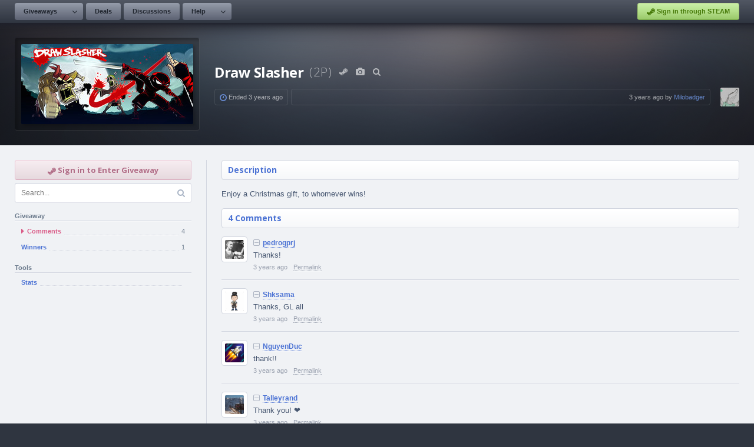

--- FILE ---
content_type: text/html; charset=UTF-8
request_url: https://www.steamgifts.com/giveaway/kDqQA/draw-slasher
body_size: 6673
content:
<!DOCTYPE html>
<html lang="en">
	<head>
		<meta charset="UTF-8">
						<link rel="shortcut icon" href="https://cdn.steamgifts.com/img/favicon.ico">
		<title>Draw Slasher</title>
		<!-- Google Fonts -->
		<link rel="preconnect" href="https://fonts.gstatic.com">
		<link href="https://fonts.googleapis.com/css2?family=Open+Sans:wght@300;600;700&family=Roboto+Mono&display=swap" rel="stylesheet">
		<!-- Include FontAwesome -->
		<link rel="stylesheet" href="https://maxcdn.bootstrapcdn.com/font-awesome/4.7.0/css/font-awesome.min.css">
		<!-- Include CSS -->
		<link rel="stylesheet" type="text/css" href="https://cdn.steamgifts.com/css/minified_v58.css">
		<!-- Include Scripts -->
		<script src="https://cdn.steamgifts.com/js/minified_v61.js"></script>
		<script type="text/javascript">
			var baseUrl = "\/giveaway\/kDqQA\/draw-slasher";
		</script>
				<script src="https://cdn.steamgifts.com/js/referrals_v4.js"></script>		<meta name="viewport" content="width=1200">
						<script async src="https://pagead2.googlesyndication.com/pagead/js/adsbygoogle.js?client=ca-pub-7519145598166360" crossorigin="anonymous"></script>
							<style>
				.adsbygoogle[data-ad-status="unfilled"], .adsbygoogle:empty {
					height: 0 !important;
				}
			</style>
			<script>
				(function(){
					'use strict';
					window.onload = function e() {
						document.querySelectorAll('.vmpxcy').forEach(i => {
							let e, s, h = 0;
							if (e = i.querySelector('.adsbygoogle')) {
								s = getComputedStyle(e);
								h = e.clientHeight - (parseFloat(s.paddingTop) + parseFloat(s.paddingBottom));
								if (h <= 15) {
									e.parentNode.style.padding = 0;
								}
							}
							if (h <= 15 && i.querySelector('.fanatical_container')) {
								i.querySelectorAll('.fanatical_container').forEach(j => { j.classList.remove('hide'); });
							}
						});
					}
				})();
			</script>
			<script type="application/ld+json">{"@context":"https://schema.org","@type":"Event","name":"Draw Slasher","startDate":"2022-12-16T00:10:00+00:00","endDate":"2022-12-25T00:59:00+00:00","eventStatus":"https://schema.org/EventScheduled","eventAttendanceMode":"https://schema.org/OnlineEventAttendanceMode","location":{"@type":"VirtualLocation","url":"https://www.steamgifts.com/giveaway/kDqQA/draw-slasher"},"image":"https://shared.akamai.steamstatic.com/store_item_assets/steam/apps/418270/header_292x136.jpg?t=1728991808","description":"<p>Enjoy a Christmas gift, to whomever wins!</p>","organizer":{"@type":"Person","name":"Milobadger","url":"https://www.steamgifts.com/user/Milobadger"}}</script>			
	</head>
	<body>
					<div class="lightbox hide">
				<div class="lightbox-header">
					<div class="lightbox-header-description">
						<div class="lightbox-header-description-name"></div>
						<div class="lightbox-header-description-count"></div>
					</div>
					<div class="lightbox-header-icons">
						<i data-category="images" class="lightbox-header-icon fa fa-camera"></i>
						<i data-category="videos" class="lightbox-header-icon fa fa-video-camera"></i>
						<i class="lightbox-header-icon lightbox-header-icon--close fa fa-times"></i>
					</div>
				</div>
				<div class="lightbox-status lightbox-status--loading">
					<div>
						<div class="lightbox-status-icon"><i class="fa fa-cog fa-spin"></i></div>
						<div class="lightbox-status-text">Please wait</div>
					</div>
				</div>
				<div class="lightbox-status lightbox-status--empty">
					<div>
						<div class="lightbox-status-icon"><i class="fa fa-picture-o"></i></div>
						<div class="lightbox-status-text">No results</div>
					</div>
				</div>
				<div class="lightbox-content">
					<div class="lightbox-content-nav">
						<div class="lightbox-content-nav-btn lightbox-content-nav-btn--prev">
							<div class="lightbox-content-nav-btn-icon"><i class="fa fa-angle-left"></i></div>
						</div>
						<div class="lightbox-content-nav-btn lightbox-content-nav-btn--next">
							<div class="lightbox-content-nav-btn-icon"><i class="fa fa-angle-right"></i></div>
						</div>
					</div>
					<div class="lightbox-content-image"></div>
				</div>
				<div class="lightbox-footer-outer">
					<div class="lightbox-footer-inner">
						<div class="lightbox-thumbnails"></div>
					</div>
				</div>
			</div>
					<header>
			<nav>
									<div class="nav__left-container">
						<div class="nav__button-container">
							<div class="nav__relative-dropdown is-hidden">
								<div class="nav__absolute-dropdown">
									<a class="nav__row" href="/giveaways/wishlist">
										<i class="icon-blue fa fa-fw fa-users"></i>
										<div class="nav__row__summary">
											<p class="nav__row__summary__name">Community Wishlist</p>
											<p class="nav__row__summary__description">Search for new games to share.</p>
										</div>
									</a>							
								</div>
							</div>	
							<a class="nav__button nav__button--is-dropdown" href="/">Giveaways</a>
							<div class="nav__button nav__button--is-dropdown-arrow"><i class="fa fa-angle-down"></i></div>
						</div>
												<div class="nav__button-container">
							<a class="nav__button" href="/discussions/deals">Deals</a>
						</div>
						<div class="nav__button-container">
							<a class="nav__button" href="/discussions">Discussions</a>
						</div>
						<div class="nav__button-container">
							<div class="nav__relative-dropdown is-hidden">
								<div class="nav__absolute-dropdown">
									<a class="nav__row" href="/about/guidelines">
										<i class="icon-blue fa fa-fw fa-file-text-o"></i>
										<div class="nav__row__summary">
											<p class="nav__row__summary__name">Guidelines</p>
											<p class="nav__row__summary__description">Community rules and guidelines.</p>
										</div>
									</a>
									<a class="nav__row" href="/about/faq">
										<i class="icon-grey fa fa-fw fa-question-circle"></i>
										<div class="nav__row__summary">
											<p class="nav__row__summary__name">FAQ</p>
											<p class="nav__row__summary__description">Frequently asked questions.</p>
										</div>
									</a>
									<a class="nav__row" href="/about/comment-formatting">
										<i class="icon-red fa fa-fw fa-code"></i>
										<div class="nav__row__summary">
											<p class="nav__row__summary__name">Comment Formatting</p>
											<p class="nav__row__summary__description">Syntax for writing comments.</p>
										</div>
									</a>
								</div>
							</div>	
							<a class="nav__button nav__button--is-dropdown" href="/about/faq">Help</a>
							<div class="nav__button nav__button--is-dropdown-arrow"><i class="fa fa-angle-down"></i></div>
						</div>
					</div>
					<div class="nav__right-container">
													<div class="nav__button-container">
							<a href="/?login&redirect=/giveaway/kDqQA/draw-slasher" class="nav__sits"><i class="fa fa-steam"></i> Sign in through STEAM</a>
							</div>
												</div>
								</nav>
		</header>
		
			<div class="featured__container">
				<div class="featured__outer-wrap featured__outer-wrap--giveaway" style="background-color:rgb(0,10,30)">
					<div class="featured__inner-wrap">
						<a href="https://store.steampowered.com/app/418270?utm_source=SteamGifts" rel="nofollow noopener" target="_blank" class="global__image-outer-wrap global__image-outer-wrap--game-large">
							<img src="https://shared.akamai.steamstatic.com/store_item_assets/steam/apps/418270/header_292x136.jpg?t=1728991808" />
						</a>
						<div class="featured__summary">
							<div class="featured__heading">
								<div class="featured__heading__medium">Draw Slasher</div>
								
								<div class="featured__heading__small">(2P)</div><a data-ui-tooltip="{&quot;rows&quot;:[{&quot;icon&quot; : [{&quot;class&quot; : &quot;fa-steam&quot;, &quot;color&quot; : &quot;#84cfda&quot;}], &quot;columns&quot;:[{&quot;name&quot; : &quot;Steam Store&quot;}]}]}" rel="nofollow noopener" target="_blank" href="https://store.steampowered.com/app/418270?utm_source=SteamGifts"><i class="fa fa-fw fa-steam"></i></a><a data-ui-tooltip="{&quot;rows&quot;:[{&quot;icon&quot; : [{&quot;class&quot; : &quot;fa-camera&quot;, &quot;color&quot; : &quot;#84cfda&quot;}], &quot;columns&quot;:[{&quot;name&quot; : &quot;Screenshots / Videos&quot;}]}]}" data-lightbox-id="1839339091"><i class="fa fa-fw fa-camera"></i></a><a data-ui-tooltip="{&quot;rows&quot;:[{&quot;icon&quot; : [{&quot;class&quot; : &quot;fa-search&quot;, &quot;color&quot; : &quot;#84cfda&quot;}], &quot;columns&quot;:[{&quot;name&quot; : &quot;More Giveaways&quot;}]}]}" title="Free Steam Giveaways and Keys for Draw Slasher" href="/game/kg0kr/draw-slasher"><i class="fa fa-fw fa-search"></i></a>
							</div>
							<div class="featured__columns">				
								<div class="featured__column"><i style="color:rgb(102,136,204);" class="fa fa-clock-o"></i> Ended <span data-timestamp="1671929940">3 years</span> ago</div>
								<div class="featured__column featured__column--width-fill text-right"><span data-timestamp="1671149461">3 years</span> ago by <a style="color:rgb(102,136,204);" href="/user/Milobadger">Milobadger</a></div><a href="/user/Milobadger" class="featured_giveaway_image_avatar" style="background-image:url(https://avatars.steamstatic.com/94673f4a14c104527371b1259a5d3dc81458f0cb_medium.jpg);"></a>
							</div>
						</div>
					</div>
				</div>
			</div>		<div class="page__outer-wrap">
			<div class="page__inner-wrap">
				<div class="widget-container">
					<div class="sidebar" style="width: 300px; min-width: 300px;">
						<a href="/?login&redirect=/giveaway/kDqQA/draw-slasher" class="sidebar__error"><i class="fa fa-steam"></i> Sign in to Enter Giveaway</a>
				<div class="sidebar__search-container">
					<input class="sidebar__search-input" name="search-query" type="text" placeholder="Search..." value="" />
					<i class="fa fa-search"></i>
				</div>
				<div class="sidebar__heading">Giveaway</div><ul class="sidebar__navigation">
							<li style="display: flex; align-items: center;" class="sidebar__navigation__item is-selected"><a style="flex: 1;" class="sidebar__navigation__item__link" href="/giveaway/kDqQA/draw-slasher"><i class="fa fa-caret-right"></i> 
									<div class="sidebar__navigation__item__name">Comments</div>
									<div class="sidebar__navigation__item__underline"></div><div class="sidebar__navigation__item__count">4</div>
								</a>
							</li>
							<li style="display: flex; align-items: center;" class="sidebar__navigation__item"><a style="flex: 1;" class="sidebar__navigation__item__link" href="/giveaway/kDqQA/draw-slasher/winners">
									<div class="sidebar__navigation__item__name">Winners</div>
									<div class="sidebar__navigation__item__underline"></div><div class="sidebar__navigation__item__count">1</div>
								</a>
							</li></ul><div class="sidebar__heading">Tools</div><ul class="sidebar__navigation">
							<li style="display: flex; align-items: center;" class="sidebar__navigation__item"><a style="flex: 1;" class="sidebar__navigation__item__link" href="/giveaway/kDqQA/draw-slasher/stats">
									<div class="sidebar__navigation__item__name">Stats</div>
									<div class="sidebar__navigation__item__underline"></div>
								</a>
							</li></ul><div class="vmpxcy"><a style=" margin: 25px 0 0 0;" class="fanatical_container hide vertical" target="_blank" rel="nofollow noopener" href="https://www.steamgifts.com/redirect?url=https%3A%2F%2Fwww.fanatical.com%2Fen%2Fbundle%2Fcasual-mystery-bundle"><img class="fanatical_img" src="https://fanatical.imgix.net/product/original/2144f42f-dd0d-40af-a730-0edb037e4406.jpeg?auto=format&amp;w=&amp;fit=crop&amp;h=200" /><div class="fanatical_description"><div><span class="fanatical_new">New</span> <span class="fanatical_name">Casual Mystery Bundle</span></div><div class="fanatical_date"><i class="fa fa-clock-o"></i><div>Started <span data-timestamp="1769522400">7 hours</span> ago</div></div></div><div class="fanatical_summary"><div class="fanatical_icons"><div class="fanatical_icon" style="background-image: url('https://cdn.steamgifts.com/img/fanatical_icon.png');"></div></div><div class="fanatical_pricing">$2.49</div></div></a>
						<div style="padding-top: 35px;">
							<!-- sg_giveaway_top_responsive -->
							<ins class="adsbygoogle"
								 style="display:block"
								 data-ad-client="ca-pub-7519145598166360"
								 data-ad-slot="9451237317"
								 data-ad-format="auto"
								 data-full-width-responsive="true"></ins>
							<script>
								 (adsbygoogle = window.adsbygoogle || []).push({});
							</script>
						</div>
					</div>						
					</div>
					<div>
						<div class="page__heading"><div class="page__heading__breadcrumbs">Description</div></div>								<div class="page__description">
																		<div class="page__description__display-state">
										<div class="markdown markdown--resize-body"><p>Enjoy a Christmas gift, to whomever wins!</p></div>									</div>
								</div>
														<div class="page__heading">
							<div class="page__heading__breadcrumbs"><a href="/giveaway/kDqQA/draw-slasher">4 Comments</a></div>						</div>
						<div class="comments">
					<div data-comment-id="60364768" class="comment">
						<div class="ajax comment__parent">
							<a href="/user/pedrogprj" class="global__image-outer-wrap global__image-outer-wrap--avatar-small"><div class="global__image-inner-wrap" style="background-image:url(https://avatars.steamstatic.com/78bac9d7b8a5ab7d4328b3fa2bb8f5e98b9f90bb_medium.jpg);"></div></a>
				<div id="iKJ22fK" class="comment__summary">
					<div class="comment__author">
						<i class="comment__collapse-button fa fa-minus-square-o"></i>
						<i class="comment__expand-button fa fa-plus-square-o"></i>
			<div class="comment__username"><a href="/user/pedrogprj">pedrogprj</a></div></div>
					<div class="comment__display-state">
						<div class="comment__description markdown markdown--resize-body">
						<p>Thanks!</p>
						</div>
					</div>
				
				<div class="comment__actions">
					<div><span data-timestamp="1671920106">3 years</span> ago</div>
			<a rel="nofollow noopener" href="/go/comment/iKJ22fK" class="comment__actions__button">Permalink</a></div>
				<div class="comment__collapse-state">
					<div class="comment__description markdown markdown--resize-body"><p>Comment has been collapsed.</p></div>
				</div>
			</div>
			
						</div>
						<div class="comment__children">
							
						</div>
					</div>
				
					<div data-comment-id="60364897" class="comment">
						<div class="ajax comment__parent">
							<a href="/user/Shksama" class="global__image-outer-wrap global__image-outer-wrap--avatar-small"><div class="global__image-inner-wrap" style="background-image:url(https://avatars.steamstatic.com/5c22b6ba619ac1f3c30a1d594e360055b26d5ccf_medium.jpg);"></div></a>
				<div id="3SWpGZt" class="comment__summary">
					<div class="comment__author">
						<i class="comment__collapse-button fa fa-minus-square-o"></i>
						<i class="comment__expand-button fa fa-plus-square-o"></i>
			<div class="comment__username"><a href="/user/Shksama">Shksama</a></div></div>
					<div class="comment__display-state">
						<div class="comment__description markdown markdown--resize-body">
						<p>Thanks, GL all</p>
						</div>
					</div>
				
				<div class="comment__actions">
					<div><span data-timestamp="1671921641">3 years</span> ago</div>
			<a rel="nofollow noopener" href="/go/comment/3SWpGZt" class="comment__actions__button">Permalink</a></div>
				<div class="comment__collapse-state">
					<div class="comment__description markdown markdown--resize-body"><p>Comment has been collapsed.</p></div>
				</div>
			</div>
			
						</div>
						<div class="comment__children">
							
						</div>
					</div>
				
					<div data-comment-id="60365410" class="comment">
						<div class="ajax comment__parent">
							<a href="/user/NguyenDuc" class="global__image-outer-wrap global__image-outer-wrap--avatar-small"><div class="global__image-inner-wrap" style="background-image:url(https://avatars.steamstatic.com/b698f81978cd408b5e210f5b5c09d308ae75165b_medium.jpg);"></div></a>
				<div id="5ONrXzZ" class="comment__summary">
					<div class="comment__author">
						<i class="comment__collapse-button fa fa-minus-square-o"></i>
						<i class="comment__expand-button fa fa-plus-square-o"></i>
			<div class="comment__username"><a href="/user/NguyenDuc">NguyenDuc</a></div></div>
					<div class="comment__display-state">
						<div class="comment__description markdown markdown--resize-body">
						<p>thank!!</p>
						</div>
					</div>
				
				<div class="comment__actions">
					<div><span data-timestamp="1671929550">3 years</span> ago</div>
			<a rel="nofollow noopener" href="/go/comment/5ONrXzZ" class="comment__actions__button">Permalink</a></div>
				<div class="comment__collapse-state">
					<div class="comment__description markdown markdown--resize-body"><p>Comment has been collapsed.</p></div>
				</div>
			</div>
			
						</div>
						<div class="comment__children">
							
						</div>
					</div>
				
					<div data-comment-id="60372432" class="comment">
						<div class="ajax comment__parent">
							<a href="/user/Talleyrand" class="global__image-outer-wrap global__image-outer-wrap--avatar-small"><div class="global__image-inner-wrap" style="background-image:url(https://avatars.steamstatic.com/9aec3263f5a6a25daa606c11d3a8a9934f9aa4fa_medium.jpg);"></div></a>
				<div id="R0LXwiq" class="comment__summary">
					<div class="comment__author">
						<i class="comment__collapse-button fa fa-minus-square-o"></i>
						<i class="comment__expand-button fa fa-plus-square-o"></i>
			<div class="comment__username"><a href="/user/Talleyrand">Talleyrand</a></div></div>
					<div class="comment__display-state">
						<div class="comment__description markdown markdown--resize-body">
						<p>Thank you! ❤️</p>
						</div>
					</div>
				
				<div class="comment__actions">
					<div><span data-timestamp="1672043624">3 years</span> ago</div>
			<a rel="nofollow noopener" href="/go/comment/R0LXwiq" class="comment__actions__button">Permalink</a></div>
				<div class="comment__collapse-state">
					<div class="comment__description markdown markdown--resize-body"><p>Comment has been collapsed.</p></div>
				</div>
			</div>
			
						</div>
						<div class="comment__children">
							
						</div>
					</div>
				</div><div class="pagination"><div class="pagination__results">Displaying <strong>1</strong> to <strong>4</strong></div></div><div class="notification notification--warning notification--margin-top"><i class="fa fa-warning"></i> You do not have permission to comment on giveaways.</div>							<div class="widget-container widget-container--margin-top" style="margin-top: 50px;">
								<div class="widget-container">
									<div>
										<div class="block_header">
											<a href="/discussions/deals" class="block_header_text">Deals</a>
											<a href="/discussions/deals" class="block_header_link">View More</a>
										</div>
										<div class="table">
											<div class="table__rows">
												
					<div class="table__row-outer-wrap">
						<div class="table__row-inner-wrap">
							<div>
								<a class="table_image_avatar" href="/user/Lukysoft" style="background-image:url(https://avatars.steamstatic.com/6ee03b1348f74b063370b59cb5c6c618f566cfe7_medium.jpg);"></a>
							</div>
							<div class="table__column--width-fill">
								<h3 style="margin-bottom: 2px;"><a class="homepage_table_column_heading" href="/discussion/HkWS3/free-steam-along-the-edgeuntil-jan-29-1800-utc">[FREE] [Steam] Along the Edge｜Until Jan 29 18:0...</a></h3>
								<p><a class="table__column__secondary-link" href="/discussion/HkWS3/free-steam-along-the-edgeuntil-jan-29-1800-utc">16 Comments</a> - Last post <span data-timestamp="1769550215">8 minutes</span> ago by <a class="table__column__secondary-link" href="/user/steveywonder75">steveywonder75</a><a class="icon-green table__last-comment-icon" href="/go/comment/EWwDJI1"><i class="fa fa-chevron-circle-right"></i></a></p>
							</div>
						</div>
					</div>
				
					<div class="table__row-outer-wrap">
						<div class="table__row-inner-wrap">
							<div>
								<a class="table_image_avatar" href="/user/CapnJ" style="background-image:url(https://avatars.steamstatic.com/fee3a9a048d146ac1e02bb0b668fae938d856f49_medium.jpg);"></a>
							</div>
							<div class="table__column--width-fill">
								<h3 style="margin-bottom: 2px;"><a class="homepage_table_column_heading" href="/discussion/4esqW/freesteam-just-die-already-lenovogamesplanettwitch-4th-feb-upcoming">[FREE][STEAM] Just Die Already (Lenovo/Gamespla...</a></h3>
								<p><a class="table__column__secondary-link" href="/discussion/4esqW/freesteam-just-die-already-lenovogamesplanettwitch-4th-feb-upcoming">1,142 Comments</a> - Last post <span data-timestamp="1769549656">18 minutes</span> ago by <a class="table__column__secondary-link" href="/user/m0r1arty">m0r1arty</a><a class="icon-green table__last-comment-icon" href="/go/comment/vRFpCnF"><i class="fa fa-chevron-circle-right"></i></a></p>
							</div>
						</div>
					</div>
				
					<div class="table__row-outer-wrap">
						<div class="table__row-inner-wrap">
							<div>
								<a class="table_image_avatar" href="/user/MeguminShiro" style="background-image:url(https://avatars.steamstatic.com/30671a00bc8aa6d9b332935842d94200a682f0d2_medium.jpg);"></a>
							</div>
							<div class="table__column--width-fill">
								<h3 style="margin-bottom: 2px;"><a class="homepage_table_column_heading" href="/discussion/naDQj/freesteamcursedlanduntil-feb-01-1800-utc">[FREE]【Steam】Cursedland｜Until Feb 01 18:00 UTC</a></h3>
								<p><a class="table__column__secondary-link" href="/discussion/naDQj/freesteamcursedlanduntil-feb-01-1800-utc">9 Comments</a> - Last post <span data-timestamp="1769543141">2 hours</span> ago by <a class="table__column__secondary-link" href="/user/Bomfist">Bomfist</a><a class="icon-green table__last-comment-icon" href="/go/comment/gdtEkXx"><i class="fa fa-chevron-circle-right"></i></a></p>
							</div>
						</div>
					</div>
				
					<div class="table__row-outer-wrap">
						<div class="table__row-inner-wrap">
							<div>
								<a class="table_image_avatar" href="/user/sensualshakti" style="background-image:url(https://avatars.steamstatic.com/26d1162a7916fd9c30918a5bcdf0d6d4848385e9_medium.jpg);"></a>
							</div>
							<div class="table__column--width-fill">
								<h3 style="margin-bottom: 2px;"><i class="icon-heading fa fa-align-left"></i><a class="homepage_table_column_heading" href="/discussion/w5nD5/humble-bundle-november-2020-humble-choice-12-smile-for-me-darksiders-iii-out-of-stock">[Humble Bundle] November 2020 Humble Choice (#1...</a></h3>
								<p><a class="table__column__secondary-link" href="/discussion/w5nD5/humble-bundle-november-2020-humble-choice-12-smile-for-me-darksiders-iii-out-of-stock">337 Comments</a> - Last post <span data-timestamp="1769531231">5 hours</span> ago by <a class="table__column__secondary-link" href="/user/ayuinaba">ayuinaba</a><a class="icon-green table__last-comment-icon" href="/go/comment/SmQCIF4"><i class="fa fa-chevron-circle-right"></i></a></p>
							</div>
						</div>
					</div>
				
					<div class="table__row-outer-wrap">
						<div class="table__row-inner-wrap">
							<div>
								<a class="table_image_avatar" href="/user/VovanVV1982" style="background-image:url(https://avatars.steamstatic.com/34ead66a97ced93d64e401d3e6db8d853bc17952_medium.jpg);"></a>
							</div>
							<div class="table__column--width-fill">
								<h3 style="margin-bottom: 2px;"><a class="homepage_table_column_heading" href="/discussion/jZ2C8/free-android-mobile-games-from-google-play">free android mobile games from google play</a></h3>
								<p><a class="table__column__secondary-link" href="/discussion/jZ2C8/free-android-mobile-games-from-google-play">1,241 Comments</a> - Last post <span data-timestamp="1769530437">5 hours</span> ago by <a class="table__column__secondary-link" href="/user/Ledyba">Ledyba</a><a class="icon-green table__last-comment-icon" href="/go/comment/XnvdD95"><i class="fa fa-chevron-circle-right"></i></a></p>
							</div>
						</div>
					</div>
				
					<div class="table__row-outer-wrap">
						<div class="table__row-inner-wrap">
							<div>
								<a class="table_image_avatar" href="/user/RobbyRatpoison" style="background-image:url(https://avatars.steamstatic.com/61c3328acb557e3f20dff29b4b0c6f1747fa7048_medium.jpg);"></a>
							</div>
							<div class="table__column--width-fill">
								<h3 style="margin-bottom: 2px;"><i class="icon-heading fa fa-align-left"></i><a class="homepage_table_column_heading" href="/discussion/ra5Ui/fanatical-build-your-own-fight-to-survive-bundle">[Fanatical] Build Your Own Fight to Survive Bun...</a></h3>
								<p><a class="table__column__secondary-link" href="/discussion/ra5Ui/fanatical-build-your-own-fight-to-survive-bundle">12 Comments</a> - Last post <span data-timestamp="1769520629">8 hours</span> ago by <a class="table__column__secondary-link" href="/user/GameSetGo">GameSetGo</a><a class="icon-green table__last-comment-icon" href="/go/comment/CsTGh4h"><i class="fa fa-chevron-circle-right"></i></a></p>
							</div>
						</div>
					</div>
				
					<div class="table__row-outer-wrap">
						<div class="table__row-inner-wrap">
							<div>
								<a class="table_image_avatar" href="/user/Kwek" style="background-image:url(https://avatars.steamstatic.com/64455b3f80e6419b182bf68c483de214f5f56d75_medium.jpg);"></a>
							</div>
							<div class="table__column--width-fill">
								<h3 style="margin-bottom: 2px;"><a class="homepage_table_column_heading" href="/discussion/eadAB/freesteamalienwarearena-sworn-v-rising-t5">[FREE][STEAM][ALIENWAREARENA] SWORN, V RISING (T5)</a></h3>
								<p><a class="table__column__secondary-link" href="/discussion/eadAB/freesteamalienwarearena-sworn-v-rising-t5">4,063 Comments</a> - Last post <span data-timestamp="1769520269">8 hours</span> ago by <a class="table__column__secondary-link" href="/user/VahidSlayerOfAll">VahidSlayerOfAll</a><a class="icon-green table__last-comment-icon" href="/go/comment/S0Qimr1"><i class="fa fa-chevron-circle-right"></i></a></p>
							</div>
						</div>
					</div>
															</div>
										</div>
									</div>
								</div>
								<div class="widget-container">
									<div>
										<div class="block_header">
											<a href="/discussions" class="block_header_text">Discussions</a>
											<a href="/discussions" class="block_header_link">View More</a>
										</div>
										<div class="table">
											<div class="table__rows">
												
					<div class="table__row-outer-wrap">
						<div class="table__row-inner-wrap">
							<div>
								<a class="table_image_avatar" href="/user/vampiresska" style="background-image:url(https://avatars.steamstatic.com/d16eeec7bb6bf326137eb393accdafbb51feb901_medium.jpg);"></a>
							</div>
							<div class="table__column--width-fill">
								<h3 style="margin-bottom: 2px;"><a class="homepage_table_column_heading" href="/discussion/nQp4Q/favorite-short-games">Favorite short games?</a></h3>
								<p><a class="table__column__secondary-link" href="/discussion/nQp4Q/favorite-short-games">247 Comments</a> - Last post <span data-timestamp="1769550541">3 minutes</span> ago by <a class="table__column__secondary-link" href="/user/vampiresska">vampiresska</a><a class="icon-green table__last-comment-icon" href="/go/comment/Ju52VPH"><i class="fa fa-chevron-circle-right"></i></a></p>
							</div>
						</div>
					</div>
				
					<div class="table__row-outer-wrap">
						<div class="table__row-inner-wrap">
							<div>
								<a class="table_image_avatar" href="/user/Fitz10024" style="background-image:url(https://avatars.steamstatic.com/482ad1bd246a5d2522f4c496cf6e1894b3197f0a_medium.jpg);"></a>
							</div>
							<div class="table__column--width-fill">
								<h3 style="margin-bottom: 2px;"><a class="homepage_table_column_heading" href="/discussion/qfuXg/free-access-weekends-updated-january-26th-2-games-current-hellcard-wayfinder">Free Access Weekends, updated January 26th, 2 g...</a></h3>
								<p><a class="table__column__secondary-link" href="/discussion/qfuXg/free-access-weekends-updated-january-26th-2-games-current-hellcard-wayfinder">1,079 Comments</a> - Last post <span data-timestamp="1769550314">7 minutes</span> ago by <a class="table__column__secondary-link" href="/user/Fitz10024">Fitz10024</a><a class="icon-green table__last-comment-icon" href="/go/comment/SULEdAo"><i class="fa fa-chevron-circle-right"></i></a></p>
							</div>
						</div>
					</div>
				
					<div class="table__row-outer-wrap">
						<div class="table__row-inner-wrap">
							<div>
								<a class="table_image_avatar" href="/user/DJAnglada" style="background-image:url(https://avatars.steamstatic.com/0a597c562aaba03297ef2f51aa431494901945e8_medium.jpg);"></a>
							</div>
							<div class="table__column--width-fill">
								<h3 style="margin-bottom: 2px;"><a class="homepage_table_column_heading" href="/discussion/kepAa/hispanogamers-exchange">HispanoGamers Exchange</a></h3>
								<p><a class="table__column__secondary-link" href="/discussion/kepAa/hispanogamers-exchange">108 Comments</a> - Last post <span data-timestamp="1769550159">9 minutes</span> ago by <a class="table__column__secondary-link" href="/user/DJAnglada">DJAnglada</a><a class="icon-green table__last-comment-icon" href="/go/comment/emqzkPv"><i class="fa fa-chevron-circle-right"></i></a></p>
							</div>
						</div>
					</div>
				
					<div class="table__row-outer-wrap">
						<div class="table__row-inner-wrap">
							<div>
								<a class="table_image_avatar" href="/user/cg" style="background-image:url(https://avatars.steamstatic.com/3498c7ebec7c76a4228ef74f863bd5cd27711c95_medium.jpg);"></a>
							</div>
							<div class="table__column--width-fill">
								<h3 style="margin-bottom: 2px;"><a class="homepage_table_column_heading" href="/discussion/A4lMA/community-guidelines-update">Community Guidelines Update</a></h3>
								<p><a class="table__column__secondary-link" href="/discussion/A4lMA/community-guidelines-update">12 Comments</a> - Last post <span data-timestamp="1769549739">16 minutes</span> ago by <a class="table__column__secondary-link" href="/user/JonathanDoe">JonathanDoe</a><a class="icon-green table__last-comment-icon" href="/go/comment/M06xdvf"><i class="fa fa-chevron-circle-right"></i></a></p>
							</div>
						</div>
					</div>
				
					<div class="table__row-outer-wrap">
						<div class="table__row-inner-wrap">
							<div>
								<a class="table_image_avatar" href="/user/Tsukurai" style="background-image:url(https://avatars.steamstatic.com/832ba75aff7d8003cc2ccb75aa6a74062a03164d_medium.jpg);"></a>
							</div>
							<div class="table__column--width-fill">
								<h3 style="margin-bottom: 2px;"><a class="homepage_table_column_heading" href="/discussion/PYRQF/tsus-weekly-giveaway-week-04-flake-the-legend-of-snowblind">Tsu's Weekly Giveaway [Week 04 - FLAKE The Lege...</a></h3>
								<p><a class="table__column__secondary-link" href="/discussion/PYRQF/tsus-weekly-giveaway-week-04-flake-the-legend-of-snowblind">310 Comments</a> - Last post <span data-timestamp="1769549552">19 minutes</span> ago by <a class="table__column__secondary-link" href="/user/Ayneisy">Ayneisy</a><a class="icon-green table__last-comment-icon" href="/go/comment/RicqKoM"><i class="fa fa-chevron-circle-right"></i></a></p>
							</div>
						</div>
					</div>
				
					<div class="table__row-outer-wrap">
						<div class="table__row-inner-wrap">
							<div>
								<a class="table_image_avatar" href="/user/xRayzen1" style="background-image:url(https://avatars.steamstatic.com/fd349df45200f0145cb55bd26052750210b6d37d_medium.jpg);"></a>
							</div>
							<div class="table__column--width-fill">
								<h3 style="margin-bottom: 2px;"><a class="homepage_table_column_heading" href="/discussion/MMatx/achievement-hunting">Achievement Hunting</a></h3>
								<p><a class="table__column__secondary-link" href="/discussion/MMatx/achievement-hunting">153 Comments</a> - Last post <span data-timestamp="1769548602">35 minutes</span> ago by <a class="table__column__secondary-link" href="/user/xRayzen1">xRayzen1</a><a class="icon-green table__last-comment-icon" href="/go/comment/mqtW3bO"><i class="fa fa-chevron-circle-right"></i></a></p>
							</div>
						</div>
					</div>
				
					<div class="table__row-outer-wrap">
						<div class="table__row-inner-wrap">
							<div>
								<a class="table_image_avatar" href="/user/Zumzoom" style="background-image:url(https://avatars.steamstatic.com/d69dd1b749626b179cc17cb7194b9d1659f5bd5d_medium.jpg);"></a>
							</div>
							<div class="table__column--width-fill">
								<h3 style="margin-bottom: 2px;"><a class="homepage_table_column_heading" href="/discussion/79wXh/gog-discount-codes-lets-share">[GOG] Discount codes - lets share!</a></h3>
								<p><a class="table__column__secondary-link" href="/discussion/79wXh/gog-discount-codes-lets-share">4,994 Comments</a> - Last post <span data-timestamp="1769547186">59 minutes</span> ago by <a class="table__column__secondary-link" href="/user/blalilulelo">blalilulelo</a><a class="icon-green table__last-comment-icon" href="/go/comment/5eL6WyM"><i class="fa fa-chevron-circle-right"></i></a></p>
							</div>
						</div>
					</div>
															</div>
										</div>
									</div>
								</div>
							</div>
												</div>
				</div>
			</div>
		</div>
				<footer>
			<div class="footer_inner_wrap">
				<div class="footer_columns">
					<div class="footer_column">
						<div class="footer_column_heading">
							<i class="fa fa-gift"></i>
							<div class="footer_column_name">SteamGifts</div>
						</div>
						<div class="footer_column_links">
							<a class="footer_column_link" href="/">Giveaways</a>
							<a class="footer_column_link" href="/discussions/deals">Deals</a>
							<a class="footer_column_link" href="/discussions">Discussions</a>
						</div>
					</div>
					<div class="footer_column">
						<div class="footer_column_heading">
							<i class="fa fa-file-text-o"></i>
							<div class="footer_column_name">Browse</div>
						</div>
						<div class="footer_column_links">
														<a class="footer_column_link" href="/archive">Giveaway Archive</a>
							<a class="footer_column_link" href="/roles">User Roles</a>
							<a class="footer_column_link" href="/users">User List</a>
						</div>
					</div>
					<div class="footer_column">
						<div class="footer_column_heading">
							<i class="fa fa-question-circle"></i>
							<div class="footer_column_name">Help</div>
						</div>
						<div class="footer_column_links">
							<a class="footer_column_link" href="/about/guidelines">Guidelines</a>
							<a class="footer_column_link" href="/about/faq">FAQ</a>
							<a class="footer_column_link" href="/about/comment-formatting">Comment Formatting</a>
						</div>
					</div>
					<div class="footer_column">
						<div class="footer_column_heading">
							<i class="fa fa-gavel"></i>
							<div class="footer_column_name">Legal</div>
						</div>
						<div class="footer_column_links">
							<a class="footer_column_link" href="/legal/privacy-policy">Privacy Policy</a>
							<a class="footer_column_link" href="/legal/cookie-policy">Cookie Policy</a>
							<a class="footer_column_link" href="/legal/terms-of-service">Terms of Service</a>
						</div>
					</div>
				</div>
				<div class="footer_lower">
					<div class="footer_steam">
						<div>Powered by</div>
						<a class="footer_steam_logo" href="https://store.steampowered.com" target="_blank" rel="nofollow noopener">
							<i class="fa fa-steam"></i>
							<div>Steam</div>
						</a>
					</div>
					<div class="footer_sites">
						<a title="Steam Trading" href="https://www.steamtrades.com">SteamTrades.com</a>
						<a title="Free Steam Keys and Giveaways" href="https://www.steamgifts.com">SteamGifts.com</a>
					</div>
				</div>
			</div>
		</footer>
	</body>
</html>

--- FILE ---
content_type: text/html; charset=utf-8
request_url: https://www.google.com/recaptcha/api2/aframe
body_size: 267
content:
<!DOCTYPE HTML><html><head><meta http-equiv="content-type" content="text/html; charset=UTF-8"></head><body><script nonce="Z0Tfzk3ta7CESl30dJ5M_w">/** Anti-fraud and anti-abuse applications only. See google.com/recaptcha */ try{var clients={'sodar':'https://pagead2.googlesyndication.com/pagead/sodar?'};window.addEventListener("message",function(a){try{if(a.source===window.parent){var b=JSON.parse(a.data);var c=clients[b['id']];if(c){var d=document.createElement('img');d.src=c+b['params']+'&rc='+(localStorage.getItem("rc::a")?sessionStorage.getItem("rc::b"):"");window.document.body.appendChild(d);sessionStorage.setItem("rc::e",parseInt(sessionStorage.getItem("rc::e")||0)+1);localStorage.setItem("rc::h",'1769550743090');}}}catch(b){}});window.parent.postMessage("_grecaptcha_ready", "*");}catch(b){}</script></body></html>